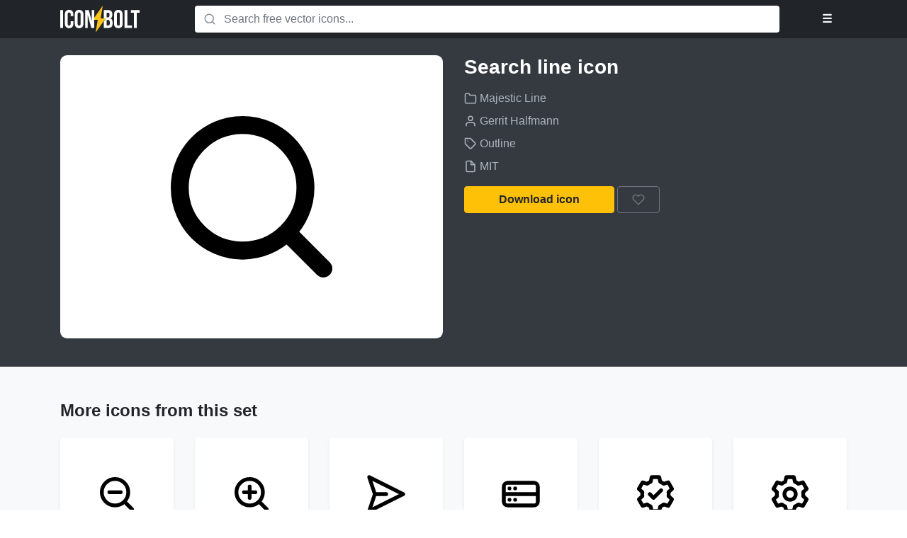

--- FILE ---
content_type: image/svg+xml
request_url: https://www.iconbolt.com/iconsets/majestic-line/shield-plus-line.svg
body_size: -253
content:
<svg xmlns="http://www.w3.org/2000/svg" viewBox="0 0 24 24" fill="none"><path stroke="currentColor" stroke-linecap="round" stroke-linejoin="round" stroke-width="2" d="M19 14c0 4-7 7-7 7s-7-3-7-7V5c1.5.167 5 0 7-2 2 2 5.5 2.167 7 2v9zm-7-5v3m0 3v-3m0 0h3m-3 0H9"/></svg>

--- FILE ---
content_type: image/svg+xml
request_url: https://www.iconbolt.com/iconsets/majestic-line/shooting-star-line.svg
body_size: -137
content:
<svg xmlns="http://www.w3.org/2000/svg" viewBox="0 0 24 24" fill="none"><path stroke="currentColor" stroke-linecap="round" stroke-linejoin="round" stroke-width="2" d="M9 8c-1.667.667-5.4 2.7-7 5.5m9.5-2.5C9.167 12.333 4 16.4 2 22m10.5-7.5c-1.167 1.167-3.8 4.1-5 6.5m7.174-14.55.673-3.285 2.225 2.51 3.027-.294-1.768 3.062 1.743 2.639-3.286-.673-2.51 2.225.19-3.156-3.062-1.768 2.768-1.26z"/></svg>

--- FILE ---
content_type: image/svg+xml
request_url: https://www.iconbolt.com/iconsets/majestic-line/suitcase-2-line.svg
body_size: -238
content:
<svg xmlns="http://www.w3.org/2000/svg" viewBox="0 0 24 24" fill="none"><path stroke="currentColor" stroke-linecap="round" stroke-linejoin="round" stroke-width="2" d="M15 8V6a2 2 0 0 0-2-2h-2a2 2 0 0 0-2 2v2m6 0h4a2 2 0 0 1 2 2v8a2 2 0 0 1-2 2H7m8-12H9m0 0H7m0 0H5a2 2 0 0 0-2 2v8a2 2 0 0 0 2 2h2M7 8v12M17 8v12"/></svg>

--- FILE ---
content_type: image/svg+xml
request_url: https://www.iconbolt.com/iconsets/majestic-line/stop-circle-line.svg
body_size: -229
content:
<svg xmlns="http://www.w3.org/2000/svg" viewBox="0 0 24 24" fill="none"><path stroke="currentColor" stroke-linecap="round" stroke-linejoin="round" stroke-width="2" d="M9 9h6v6H9z"/><circle r="10" stroke="currentColor" stroke-linecap="round" stroke-linejoin="round" stroke-width="2" transform="matrix(-1 0 0 1 12 12)"/></svg>

--- FILE ---
content_type: image/svg+xml
request_url: https://www.iconbolt.com/iconsets/majestic-line/sitemap-line.svg
body_size: -260
content:
<svg xmlns="http://www.w3.org/2000/svg" viewBox="0 0 24 24" fill="none"><path stroke="currentColor" stroke-linecap="round" stroke-linejoin="round" stroke-width="2" d="M10 4h4v4h-4zm0 12h4v4h-4zm-7 0h4v4H3zm14 0h4v4h-4zm-5-8v4m0 4v-4m0 0h5a2 2 0 0 1 2 2v2m-7-4H7a2 2 0 0 0-2 2v2"/></svg>

--- FILE ---
content_type: image/svg+xml
request_url: https://www.iconbolt.com/iconsets/majestic-line/shield-line.svg
body_size: -290
content:
<svg xmlns="http://www.w3.org/2000/svg" viewBox="0 0 24 24" fill="none"><path stroke="currentColor" stroke-linecap="round" stroke-linejoin="round" stroke-width="2" d="M19 14c0 4-7 7-7 7s-7-3-7-7V5c1.5.167 5 0 7-2 2 2 5.5 2.167 7 2v9z"/></svg>

--- FILE ---
content_type: image/svg+xml
request_url: https://www.iconbolt.com/iconsets/majestic-line/sim-card-line.svg
body_size: -258
content:
<svg xmlns="http://www.w3.org/2000/svg" viewBox="0 0 24 24" fill="none"><path stroke="currentColor" stroke-linecap="round" stroke-linejoin="round" stroke-width="2" d="M19 19V5a2 2 0 0 0-2-2h-6.172a2 2 0 0 0-1.414.586L5.586 7.414A2 2 0 0 0 5 8.828V19c0 1.105.893 2 1.997 2h10.004A2 2 0 0 0 19 19z"/></svg>

--- FILE ---
content_type: image/svg+xml
request_url: https://www.iconbolt.com/iconsets/majestic-line/search-plus-line.svg
body_size: -172
content:
<svg xmlns="http://www.w3.org/2000/svg" viewBox="0 0 24 24" fill="none"><path stroke="currentColor" stroke-linecap="round" stroke-linejoin="round" stroke-width="2" d="m20 20-4.05-4.05m0 0a7 7 0 1 0-9.9-9.9 7 7 0 0 0 9.9 9.9zM8 11h3m3 0h-3m0 0V8m0 3v3"/></svg>

--- FILE ---
content_type: application/javascript; charset=UTF-8
request_url: https://www.iconbolt.com/static/js/templates.js
body_size: 4088
content:
(window.nunjucksPrecompiled=window.nunjucksPrecompiled||{})["utils/loading.html"]={root:function(e,t,o,n,a){var s="";try{s+='<div class="modal" id="modal-loading" tabindex="-1" role="dialog" data-backdrop="static" data-keyboard="false">\n    <div class="modal-dialog modal-dialog-centered">\n        <div class="w-100 text-center text-light">\n            <div class="spinner-border my-3"></div>\n            <div>',s+=n.suppressValue(n.contextOrFrameLookup(t,o,"title"),e.opts.autoescape),a(null,s+="</div>\n        </div>\n    </div>\n</div>\n")}catch(e){a(n.handleError(e,0,0))}}},(window.nunjucksPrecompiled=window.nunjucksPrecompiled||{})["utils/notification.html"]={root:function(e,t,o,n,a){var s="";try{s+='<div class="toast" data-delay="',s+=n.suppressValue(e.getFilter("default").call(t,n.contextOrFrameLookup(t,o,"timeout"),2500),e.opts.autoescape),s+='">\n    <div class="toast-header">\n        <strong class="text-',s+=n.suppressValue(n.contextOrFrameLookup(t,o,"type"),e.opts.autoescape),s+=' mr-auto">\n            ',s+=n.suppressValue(n.contextOrFrameLookup(t,o,"title"),e.opts.autoescape),s+='\n        </strong>\n\n        <button type="button" class="ml-2 mb-1 close" data-dismiss="toast">\n            <span>&times;</span>\n        </button>\n    </div>\n    <div class="toast-body">\n        ',s+=n.suppressValue(n.contextOrFrameLookup(t,o,"body"),e.opts.autoescape),a(null,s+="\n    </div>\n</div>\n")}catch(e){a(n.handleError(e,0,0))}}},(window.nunjucksPrecompiled=window.nunjucksPrecompiled||{})["icons/loading.html"]={root:function(e,t,o,n,a){try{a(null,'<div class="text-center py-5">\n    <div class="spinner-border text-secondary my-5"></div>\n</div>\n')}catch(e){a(n.handleError(e,0,0))}}},(window.nunjucksPrecompiled=window.nunjucksPrecompiled||{})["icons/search.html"]={root:function(e,t,n,o,a){var s,l="";try{o.contextOrFrameLookup(t,n,"nbHits")?(l+='\n    <div class="container py-4">\n        <div class="row">\n            <div class="col-sm-8">\n                <h1 class="h5 text-secondary">',l+=o.suppressValue(e.getFilter("intcomma").call(t,o.contextOrFrameLookup(t,n,"nbHits")),e.opts.autoescape),l+=' icons found for "',l+=o.suppressValue(o.contextOrFrameLookup(t,n,"query"),e.opts.autoescape),l+='"</h1>\n            </div>\n            <div class="col-sm-4">\n            </div>\n        </div>\n\n        <div id="search-results" class="row">\n            ',(s=[]).push(function(o){e.getTemplate("icons/results.html",!1,"icons/search.html",!1,function(e,t){e?a(e):o(null,t)})}),s.push(function(e,o){e.render(t.getVariables(),n,function(e,t){e?a(e):o(null,t)})}),s.push(function(e,t){l+=e,t(null)}),e.waterfall(s,function(){l+="\n        </div>\n    </div>\n"})):(l+='\n    <div class="text-center py-5">\n        <h3 class="text-muted py-5">No icons found for "',l+=o.suppressValue(o.contextOrFrameLookup(t,n,"query"),e.opts.autoescape),l+='"</h3>\n    </div>\n'),a(null,l+="\n")}catch(e){a(o.handleError(e,0,0))}}},(window.nunjucksPrecompiled=window.nunjucksPrecompiled||{})["icons/results.html"]={root:function(e,t,n,o,a){var s="";try{n=n.push();var l=o.contextOrFrameLookup(t,n,"hits");if(l)for(var i=(l=o.fromIterator(l)).length,r=0;r<l.length;r++){var d,p=l[r];n.set("icon",p),n.set("loop.index",r+1),n.set("loop.index0",r),n.set("loop.revindex",i-r),n.set("loop.revindex0",i-r-1),n.set("loop.first",0===r),n.set("loop.last",r===i-1),n.set("loop.length",i),s+="\n    ",d=o.memberLookup(p,"iconset"),n.set("iconset",d,!0),n.topLevel&&t.setVariable("iconset",d),n.topLevel&&t.addExport("iconset",d),s+="\n    ",p=o.memberLookup(p,"name")+".svg",n.set("icon",p,!0),n.topLevel&&t.setVariable("icon",p),n.topLevel&&t.addExport("icon",p),s+="\n    ";p=[];p.push(function(o){e.getTemplate("icons/preview.html",!1,"icons/results.html",!1,function(e,t){e?a(e):o(null,t)})}),p.push(function(e,o){e.render(t.getVariables(),n,function(e,t){e?a(e):o(null,t)})}),p.push(function(e,t){s+=e,t(null)}),e.waterfall(p,function(){s+="\n"})}n=n.pop(),s+="\n\n",o.contextOrFrameLookup(t,n,"offset")+o.contextOrFrameLookup(t,n,"limit")<o.contextOrFrameLookup(t,n,"nbHits")&&(s+='\n    <div id="pagination" class="col-12 text-center py-3">\n        <button type="button" class="btn btn-light" data-query="',s+=o.suppressValue(o.contextOrFrameLookup(t,n,"query"),e.opts.autoescape),s+='" data-offset="',s+=o.suppressValue(o.contextOrFrameLookup(t,n,"offset")+o.contextOrFrameLookup(t,n,"limit"),e.opts.autoescape),s+='">\n            Show more icons\n        </button>\n    </div>\n'),a(null,s)}catch(e){a(o.handleError(e,0,0))}}},(window.nunjucksPrecompiled=window.nunjucksPrecompiled||{})["icons/preview.html"]={root:function(e,t,o,n,a){var s="";try{s+='<div class="col-lg-2 col-md-3 col-sm-4 col-6">\n    <a href="',s+=n.suppressValue(n.contextOrFrameLookup(t,o,"site_url"),e.opts.autoescape),s+="/iconsets/",s+=n.suppressValue(e.getFilter("slug").call(t,n.contextOrFrameLookup(t,o,"iconset")),e.opts.autoescape),s+="/",s+=n.suppressValue(e.getFilter("slug").call(t,e.getFilter("trimext").call(t,n.contextOrFrameLookup(t,o,"icon"))),e.opts.autoescape),s+='" title="',s+=n.suppressValue(e.getFilter("trimext").call(t,n.contextOrFrameLookup(t,o,"icon")),e.opts.autoescape),s+=' icon" class="d-block bg-white rounded shadow-sm hover-zoom text-center my-3 p-4 p-xl-5">\n        <img src="',s+=n.suppressValue(n.contextOrFrameLookup(t,o,"site_url"),e.opts.autoescape),s+="/iconsets/",s+=n.suppressValue(e.getFilter("slug").call(t,n.contextOrFrameLookup(t,o,"iconset")),e.opts.autoescape),s+="/",s+=n.suppressValue(e.getFilter("slug").call(t,n.contextOrFrameLookup(t,o,"icon")),e.opts.autoescape),s+='" alt="',s+=n.suppressValue(e.getFilter("trimext").call(t,n.contextOrFrameLookup(t,o,"icon")),e.opts.autoescape),a(null,s+=' icon" height="64" class="mw-100" loading="lazy">\n    </a>\n</div>\n')}catch(e){a(n.handleError(e,0,0))}}},(window.nunjucksPrecompiled=window.nunjucksPrecompiled||{})["icons/download.html"]={root:function(e,t,o,n,a){var s="";try{var l=[{id:"svg",title:"SVG",mimetype:"svg+xml",description:{text:"SVG is a vector format, scalable without loss in quality. It is well supported in both editting software and web browsers.",link:"https://en.wikipedia.org/wiki/Scalable_Vector_Graphics"}},{id:"png",title:"PNG",mimetype:"png",sizes:[16,24,32,48,64,128,256,512,1024],default_size:256,description:{text:"PNG is a raster format that supports lossless data compression and transparency. It is best suited for digital and Web usage.",link:"https://en.wikipedia.org/wiki/Portable_Network_Graphics"}},{id:"webp",title:"WebP",sizes:[16,24,32,48,64,128,256,512,1024],mimetype:"webp",default_size:256,description:{text:"WebP is a raster format for better compressed true-color graphics on the Web. The browser support is growing, but still limited.",link:"https://en.wikipedia.org/wiki/WebP"}},{id:"jpeg",title:"JPEG",sizes:[16,24,32,48,64,128,256,512,1024],mimetype:"jpeg",default_size:256,description:{text:"JPEG is a raster format for variable lossy compression for digital images. Does not support transparency.",link:"https://en.wikipedia.org/wiki/JPEG"}},{id:"gif",title:"GIF",sizes:[16,24,32,48,64,128,256,512,1024],mimetype:"gif",default_size:64,description:{text:"GIF is a raster format with wide support and portability between applications and operating systems. Supports transparency, but is limited in colors.",link:"https://en.wikipedia.org/wiki/GIF"}},{id:"ico",title:"ICO",sizes:[16,24,32,48,64,128],mimetype:"x-icon",default_size:32,description:{text:"ICO is a legacy raster format, mostly used for Windows applications and website favicons.",link:"https://en.wikipedia.org/wiki/ICO_(file_format)"}}];o.set("formats",l,!0),o.topLevel&&t.setVariable("formats",l),o.topLevel&&t.addExport("formats",l),s+='\n\n<div class="modal fade" id="modal-download" tabindex="-1" role="dialog">\n    <div class="modal-dialog">\n        <div class="modal-content">\n            <div class="modal-header">\n                <h5 class="modal-title">Download icon</h5>\n\n                <button type="button" class="close" data-dismiss="modal">\n                    <span aria-hidden="true">&times;</span>\n                </button>\n            </div>\n\n            <div class="modal-body bg-light rounded-bottom">\n                <h6>Select format:</h6>\n\n                <select id="select-format" class="custom-select d-sm-none">\n                    ',o=o.push();var i=n.contextOrFrameLookup(t,o,"formats");if(i)for(var r=(i=n.fromIterator(i)).length,d=0;d<i.length;d++){var p=i[d];o.set("format",p),o.set("loop.index",d+1),o.set("loop.index0",d),o.set("loop.revindex",r-d),o.set("loop.revindex0",r-d-1),o.set("loop.first",0===d),o.set("loop.last",d===r-1),o.set("loop.length",r),s+='\n                        <option value="',s+=n.suppressValue(n.memberLookup(p,"id"),e.opts.autoescape),s+='">\n                            ',s+=n.suppressValue(n.memberLookup(p,"title"),e.opts.autoescape),s+="\n                        </option>\n                    "}o=o.pop(),s+='\n                </select>\n\n                <ul class="nav nav-tabs nav-fill d-none d-sm-flex">\n                    ',o=o.push();var u=n.contextOrFrameLookup(t,o,"formats");if(u)for(var c=(u=n.fromIterator(u)).length,m=0;m<u.length;m++){var b=u[m];o.set("format",b),o.set("loop.index",m+1),o.set("loop.index0",m),o.set("loop.revindex",c-m),o.set("loop.revindex0",c-m-1),o.set("loop.first",0===m),o.set("loop.last",m===c-1),o.set("loop.length",c),s+='\n                        <li class="nav-item">\n                            <a href="#',s+=n.suppressValue(n.memberLookup(b,"id"),e.opts.autoescape),s+='" class="nav-link text-dark ',s+=n.suppressValue(n.memberLookup(n.contextOrFrameLookup(t,o,"loop"),"first")?"active":"",e.opts.autoescape),s+='" data-toggle="pill">\n                                ',s+=n.suppressValue(n.memberLookup(b,"title"),e.opts.autoescape),s+="\n                            </a>\n                        </li>\n                    "}o=o.pop(),s+='\n                </ul>\n\n                <div class="tab-content bg-white border border-top-0 p-4 rounded-bottom text-center">\n                    ',o=o.push();var v=n.contextOrFrameLookup(t,o,"formats");if(v)for(var f=(v=n.fromIterator(v)).length,h=0;h<v.length;h++){var g=v[h];if(o.set("format",g),o.set("loop.index",h+1),o.set("loop.index0",h),o.set("loop.revindex",f-h),o.set("loop.revindex0",f-h-1),o.set("loop.first",0===h),o.set("loop.last",h===f-1),o.set("loop.length",f),s+='\n                        <div class="tab-pane fade show ',s+=n.suppressValue(n.memberLookup(n.contextOrFrameLookup(t,o,"loop"),"first")?"active":"",e.opts.autoescape),s+='" id="',s+=n.suppressValue(n.memberLookup(g,"id"),e.opts.autoescape),s+='">\n                            ',n.memberLookup(g,"description")&&(s+='\n                                <div class="small mb-4">\n                                    ',s+=n.suppressValue(n.memberLookup(n.memberLookup(g,"description"),"text"),e.opts.autoescape),s+="\n\n                                    ",n.memberLookup(n.memberLookup(g,"description"),"link")&&(s+='\n                                        <a href="',s+=n.suppressValue(n.memberLookup(n.memberLookup(g,"description"),"link"),e.opts.autoescape),s+='" class="text-secondary" target="_blank" rel="nofollow">Learn more</a>\n                                    '),s+="\n                                </div>\n                            "),s+="\n\n                            ",n.memberLookup(g,"sizes")){s+='\n                                <h6>Select size:</h6>\n\n                                <div class="btn-group-toggle mb-4 px-sm-3" data-toggle="buttons">\n                                    ',o=o.push();var k=n.memberLookup(g,"sizes");if(k)for(var w=(k=n.fromIterator(k)).length,y=0;y<k.length;y++){var x,L=k[y];o.set("size",L),o.set("loop.index",y+1),o.set("loop.index0",y),o.set("loop.revindex",w-y),o.set("loop.revindex0",w-y-1),o.set("loop.first",0===y),o.set("loop.last",y===w-1),o.set("loop.length",w),s+="\n                                        ",x=L==n.memberLookup(g,"default_size"),o.set("default_size",x,!0),o.topLevel&&t.setVariable("default_size",x),o.topLevel&&t.addExport("default_size",x),s+='\n\n                                        <label class="btn btn-sm btn-light border mb-1 ',s+=n.suppressValue(n.contextOrFrameLookup(t,o,"default_size")?"active":"",e.opts.autoescape),s+='">\n                                            <input type="radio" name="size" value="',s+=n.suppressValue(L,e.opts.autoescape),s+='" ',s+=n.suppressValue(n.contextOrFrameLookup(t,o,"default_size")?"checked":"",e.opts.autoescape),s+=">\n                                            ",s+=n.suppressValue(L,e.opts.autoescape),s+="px\n                                        </label>\n                                    "}o=o.pop(),s+="\n                                </div>\n                            "}s+='\n\n                            <a href="',s+=n.suppressValue(n.contextOrFrameLookup(t,o,"site_url"),e.opts.autoescape),s+="/download/format:",s+=n.suppressValue(n.memberLookup(g,"id"),e.opts.autoescape),s+=n.suppressValue(n.memberLookup(g,"sizes")?"/size:"+n.memberLookup(g,"default_size"):"",e.opts.autoescape),s+="/plain/",s+=n.suppressValue(n.contextOrFrameLookup(t,o,"url"),e.opts.autoescape),s+='" class="btn btn-xs-block btn-warning px-4" data-track="Icon|Download|',s+=n.suppressValue(n.memberLookup(g,"title"),e.opts.autoescape),s+='" rel="nofollow" download>\n                                Download ',s+=n.suppressValue(n.memberLookup(g,"title"),e.opts.autoescape),s+='\n                            </a>\n\n                            <button type="button" class="btn btn-xs-block btn-light border" data-action="base64" data-format="',s+=n.suppressValue(n.memberLookup(g,"title"),e.opts.autoescape),s+='" data-mimetype="',s+=n.suppressValue(n.memberLookup(g,"mimetype"),e.opts.autoescape),s+='" data-track="Icon|Download|',s+=n.suppressValue(n.memberLookup(g,"title"),e.opts.autoescape),s+=' Base64" data-dismiss="modal">\n                                Base64 ',s+=n.suppressValue(n.memberLookup(g,"title"),e.opts.autoescape),s+="\n                            </button>\n\n                            ","svg"==n.memberLookup(g,"id")&&(s+='\n                                <div class="text-secondary small mt-4">Alt+click on the "Download icon" button will skip this step and download the SVG file directly.</div>\n                            '),s+="\n                        </div>\n                    "}o=o.pop(),a(null,s+="\n                </div>\n            </div>\n        </div>\n    </div>\n</div>\n")}catch(e){a(n.handleError(e,0,0))}}},(window.nunjucksPrecompiled=window.nunjucksPrecompiled||{})["icons/base64.html"]={root:function(e,t,o,n,a){var s="";try{s+='<div class="modal fade" id="modal-base64" tabindex="-1" role="dialog">\n    <div class="modal-dialog modal-lg">\n        <div class="modal-content">\n            <div class="modal-header">\n                <h5 class="modal-title">Copy Base64 ',s+=n.suppressValue(n.contextOrFrameLookup(t,o,"format"),e.opts.autoescape),s+=' code</h5>\n                <button type="button" class="close" data-dismiss="modal">\n                    <span aria-hidden="true">&times;</span>\n                </button>\n            </div>\n            <div class="modal-body">\n                <textarea id="base64-data" class="form-control" rows="12" readonly autofocus>',s+=n.suppressValue(n.contextOrFrameLookup(t,o,"data"),e.opts.autoescape),s+='</textarea>\n            </div>\n            <div class="modal-footer">\n                <div class="d-none d-sm-block mr-auto text-secondary pl-2">Size: ',s+=n.suppressValue(n.contextOrFrameLookup(t,o,"size"),e.opts.autoescape),a(null,s+='</div>\n                <button type="button" class="btn btn-light" data-dismiss="modal">Close</button>\n                <button type="button" class="btn btn-warning" data-clipboard-target="#base64-data">Copy code</button>\n            </div>\n        </div>\n    </div>\n</div>\n')}catch(e){a(n.handleError(e,0,0))}}},(window.nunjucksPrecompiled=window.nunjucksPrecompiled||{})["icons/bookmarks.html"]={root:function(e,t,n,o,a){var s=0,l=0,i="";try{if(i+='<div class="container py-4">\n    ',o.contextOrFrameLookup(t,n,"bookmarks")){i+='\n        <h1 class="h4 mb-3">',i+=o.suppressValue(e.getFilter("intcomma").call(t,e.getFilter("length").call(t,o.contextOrFrameLookup(t,n,"bookmarks"))),e.opts.autoescape),i+=' bookmarked icons</h1>\n\n        <div class="row">\n            ',n=n.push();var r=o.contextOrFrameLookup(t,n,"bookmarks");if(r)for(var d=(r=o.fromIterator(r)).length,p=0;p<r.length;p++){var u=r[p];n.set("bookmark",u),n.set("loop.index",p+1),n.set("loop.index0",p),n.set("loop.revindex",d-p),n.set("loop.revindex0",d-p-1),n.set("loop.first",0===p),n.set("loop.last",p===d-1),n.set("loop.length",d),i+="\n                ",s=6,l=44,u=o.callWrap(o.memberLookup(u,"split"),'bookmark["split"]',t,["/"]),n.set("data",u,!0),n.topLevel&&t.setVariable("data",u),n.topLevel&&t.addExport("data",u),i+="\n                ",u=o.memberLookup(o.contextOrFrameLookup(t,n,"data"),0),n.set("iconset",u,!0),n.topLevel&&t.setVariable("iconset",u),n.topLevel&&t.addExport("iconset",u),i+="\n                ",u=o.memberLookup(o.contextOrFrameLookup(t,n,"data"),1)+".svg",n.set("icon",u,!0),n.topLevel&&t.setVariable("icon",u),n.topLevel&&t.addExport("icon",u),i+="\n                ";u=[];u.push(function(o){e.getTemplate("icons/preview.html",!1,"icons/bookmarks.html",!1,function(e,t){e?a(e):o(null,t)})}),u.push(function(e,o){e.render(t.getVariables(),n,function(e,t){e?a(e):o(null,t)})}),u.push(function(e,t){i+=e,t(null)}),e.waterfall(u,function(){i+="\n            "})}n=n.pop(),i+="\n        </div>\n    "}else i+='\n        <div class="text-center py-5">\n            <h3 class="text-muted py-5">You have no bookmarked icons yet.</h3>\n        </div>\n    ';a(null,i+="\n</div>")}catch(e){a(o.handleError(e,s,l))}}},(window.nunjucksPrecompiled=window.nunjucksPrecompiled||{})["auth/modal.html"]={b_body:function(e,t,o,n,a){try{o=o.push(!0);a(null,"\n                    ")}catch(e){a(n.handleError(e,12,23))}},b_footer:function(e,t,o,n,a){try{o=o.push(!0);a(null,"\n                    ")}catch(e){a(n.handleError(e,16,23))}},root:function(o,n,a,s,l){var i="";try{i+='<div class="modal modal-auth fade" id="modal-',i+=s.suppressValue(s.contextOrFrameLookup(n,a,"action"),o.opts.autoescape),i+='" tabindex="-1" role="dialog">\n    <div class="modal-dialog">\n        <div class="modal-content">\n            <div class="modal-header">\n                <h5 class="modal-title">',i+=s.suppressValue(s.contextOrFrameLookup(n,a,"title"),o.opts.autoescape),i+='</h5>\n                <button type="button" class="close" data-dismiss="modal">\n                    <span aria-hidden="true">&times;</span>\n                </button>\n            </div>\n\n            <form class="needs-validation" data-loading-title="',i+=s.suppressValue(s.contextOrFrameLookup(n,a,"loading_title"),o.opts.autoescape),i+='" novalidate>\n                <div class="modal-body">\n                    ',n.getBlock("body")(o,n,a,s,function(e,t){e?l(e):(i+=t,i+='\n                </div>\n                <div class="modal-footer">\n                    ',n.getBlock("footer")(o,n,a,s,function(e,t){e?l(e):(i+=t,l(null,i+="\n                </div>\n            </form>\n        </div>\n    </div>\n</div>\n"))}))})}catch(e){l(s.handleError(e,0,0))}}},(window.nunjucksPrecompiled=window.nunjucksPrecompiled||{})["auth/login.html"]={b_body:function(e,t,o,n,a){try{o=o.push(!0);a(null,'\n    <div class="form-group">\n        <label for="login-email">Email address</label>\n        <input type="email" class="form-control" id="login-email" name="email" placeholder="Enter your email address" required>\n        <div class="invalid-feedback">\n            Please enter your email address\n        </div>\n    </div>\n\n    <div class="form-group">\n        <a href="#" class="float-right text-secondary" data-dismiss="modal" data-toggle="modal" data-template="auth/reset">\n            <small>Forgotten password</small>\n        </a>\n\n        <label for="login-password">Password</label>\n        <input type="password" class="form-control" id="login-password" name="password" placeholder="Your password" required>\n        <div class="invalid-feedback">\n            Please enter your password\n        </div>\n    </div>\n\n    <div class="form-check">\n        <input type="checkbox" class="form-check-input" id="login-remember" name="remember" checked>\n        <label class="form-check-label" for="login-remember">Remember me</label>\n    </div>\n')}catch(e){a(n.handleError(e,6,3))}},b_footer:function(e,t,o,n,a){try{o=o.push(!0);a(null,'\n    <button type="button" class="btn btn-light mr-auto d-none d-sm-inline-block" data-dismiss="modal" data-toggle="modal" data-template="auth/signup">Signup</button>\n\n    <button type="button" class="btn btn-light" data-dismiss="modal">Cancel</button>\n    <button type="submit" class="btn btn-warning">Login</button>\n')}catch(e){a(n.handleError(e,33,3))}},root:function(n,a,s,l,i){var r="";try{var d=null;n.getTemplate("auth/modal.html",!0,"auth/login.html",!1,function(e,t){if(e)i(e);else{for(var o in(d=t).blocks)a.addBlock(o,d.blocks[o]);r+="\n\n",t="login",s.set("action",t,!0),s.topLevel&&a.setVariable("action",t),s.topLevel&&a.addExport("action",t),r+="\n",t="Login",s.set("title",t,!0),s.topLevel&&a.setVariable("title",t),s.topLevel&&a.addExport("title",t),r+="\n",t="Logging in...",s.set("loading_title",t,!0),s.topLevel&&a.setVariable("loading_title",t),s.topLevel&&a.addExport("loading_title",t),r+="\n\n",(d?function(e,t,o,n,a){a("")}:a.getBlock("body"))(n,a,s,l,function(e,t){e?i(e):(r+=t,r+="\n\n",(d?function(e,t,o,n,a){a("")}:a.getBlock("footer"))(n,a,s,l,function(e,t){e?i(e):(r+=t,r+="\n",d?d.rootRenderFunc(n,a,s,l,i):i(null,r))}))})}})}catch(e){i(l.handleError(e,0,0))}}},(window.nunjucksPrecompiled=window.nunjucksPrecompiled||{})["auth/signup.html"]={b_body:function(e,t,o,n,a){try{o=o.push(!0);a(null,'\n    <div class="form-group">\n        <label for="signup-name">Full name</label>\n        <input type="text" class="form-control" id="signup-name" name="metadata[full_name]" placeholder="Enter your full name" required>\n        <div class="invalid-feedback">\n            Please enter your full name\n        </div>\n    </div>\n\n    <div class="form-group">\n        <label for="signup-email">Email address</label>\n        <input type="email" class="form-control" id="signup-email" name="email" placeholder="Enter your email address" required>\n        <div class="invalid-feedback">\n            Please enter valid email address\n        </div>\n    </div>\n\n    <div class="form-group">\n        <label for="signup-password">Password</label>\n        <input type="password" class="form-control" id="signup-password" name="password" placeholder="Enter a secure password" required>\n        <div class="invalid-feedback">\n            Please enter your password\n        </div>\n    </div>\n')}catch(e){a(n.handleError(e,6,3))}},b_footer:function(e,t,o,n,a){try{o=o.push(!0);a(null,'\n    <button type="button" class="btn btn-light mr-auto d-none d-sm-inline-block" data-dismiss="modal" data-toggle="modal" data-template="auth/login">Login</button>\n\n    <button type="button" class="btn btn-light" data-dismiss="modal">Cancel</button>\n    <button type="submit" class="btn btn-warning">Sign up</button>\n')}catch(e){a(n.handleError(e,32,3))}},root:function(n,a,s,l,i){var r="";try{var d=null;n.getTemplate("auth/modal.html",!0,"auth/signup.html",!1,function(e,t){if(e)i(e);else{for(var o in(d=t).blocks)a.addBlock(o,d.blocks[o]);r+="\n\n",t="signup",s.set("action",t,!0),s.topLevel&&a.setVariable("action",t),s.topLevel&&a.addExport("action",t),r+="\n",t="Signup",s.set("title",t,!0),s.topLevel&&a.setVariable("title",t),s.topLevel&&a.addExport("title",t),r+="\n",t="Signing up...",s.set("loading_title",t,!0),s.topLevel&&a.setVariable("loading_title",t),s.topLevel&&a.addExport("loading_title",t),r+="\n\n",(d?function(e,t,o,n,a){a("")}:a.getBlock("body"))(n,a,s,l,function(e,t){e?i(e):(r+=t,r+="\n\n",(d?function(e,t,o,n,a){a("")}:a.getBlock("footer"))(n,a,s,l,function(e,t){e?i(e):(r+=t,r+="\n",d?d.rootRenderFunc(n,a,s,l,i):i(null,r))}))})}})}catch(e){i(l.handleError(e,0,0))}}},(window.nunjucksPrecompiled=window.nunjucksPrecompiled||{})["auth/reset.html"]={b_body:function(e,t,o,n,a){try{o=o.push(!0);a(null,'\n    <div class="form-group">\n        <label for="login-email">Email address</label>\n        <input type="email" class="form-control" id="login-email" name="email" placeholder="Enter your email address" required>\n        <div class="invalid-feedback">\n            Please enter valid email address\n        </div>\n        <small class="form-text text-secondary">Password reset instructions will be emailed to you</small>\n    </div>\n')}catch(e){a(n.handleError(e,6,3))}},b_footer:function(e,t,o,n,a){try{o=o.push(!0);a(null,'\n    <button type="button" class="btn btn-light mr-auto d-none d-sm-inline-block" data-dismiss="modal" data-toggle="modal" data-template="auth/login">Login</button>\n\n    <button type="button" class="btn btn-light" data-dismiss="modal">Cancel</button>\n    <button type="submit" class="btn btn-warning">Reset password</button>\n')}catch(e){a(n.handleError(e,17,3))}},root:function(n,a,s,l,i){var r="";try{var d=null;n.getTemplate("auth/modal.html",!0,"auth/reset.html",!1,function(e,t){if(e)i(e);else{for(var o in(d=t).blocks)a.addBlock(o,d.blocks[o]);r+="\n\n",t="reset",s.set("action",t,!0),s.topLevel&&a.setVariable("action",t),s.topLevel&&a.addExport("action",t),r+="\n",t="Reset your password",s.set("title",t,!0),s.topLevel&&a.setVariable("title",t),s.topLevel&&a.addExport("title",t),r+="\n",t="Resetting password...",s.set("loading_title",t,!0),s.topLevel&&a.setVariable("loading_title",t),s.topLevel&&a.addExport("loading_title",t),r+="\n\n",(d?function(e,t,o,n,a){a("")}:a.getBlock("body"))(n,a,s,l,function(e,t){e?i(e):(r+=t,r+="\n\n",(d?function(e,t,o,n,a){a("")}:a.getBlock("footer"))(n,a,s,l,function(e,t){e?i(e):(r+=t,r+="\n",d?d.rootRenderFunc(n,a,s,l,i):i(null,r))}))})}})}catch(e){i(l.handleError(e,0,0))}}},(window.nunjucksPrecompiled=window.nunjucksPrecompiled||{})["auth/password.html"]={b_body:function(e,t,o,n,a){try{o=o.push(!0);a(null,'\n    <div class="form-group">\n        <label for="change-password">New password</label>\n        <input type="password" class="form-control" id="change-password" name="password" placeholder="Enter your new secure password" required>\n        <div class="invalid-feedback">\n            Please enter your new password\n        </div>\n    </div>\n')}catch(e){a(n.handleError(e,6,3))}},b_footer:function(e,t,o,n,a){try{o=o.push(!0);a(null,'\n    <button type="button" class="btn btn-light" data-dismiss="modal">Cancel</button>\n    <button type="submit" class="btn btn-warning">Change password</button>\n')}catch(e){a(n.handleError(e,16,3))}},root:function(n,a,s,l,i){var r="";try{var d=null;n.getTemplate("auth/modal.html",!0,"auth/password.html",!1,function(e,t){if(e)i(e);else{for(var o in(d=t).blocks)a.addBlock(o,d.blocks[o]);r+="\n\n",t="password",s.set("action",t,!0),s.topLevel&&a.setVariable("action",t),s.topLevel&&a.addExport("action",t),r+="\n",t="Change your password",s.set("title",t,!0),s.topLevel&&a.setVariable("title",t),s.topLevel&&a.addExport("title",t),r+="\n",t="Changing password...",s.set("loading_title",t,!0),s.topLevel&&a.setVariable("loading_title",t),s.topLevel&&a.addExport("loading_title",t),r+="\n\n",(d?function(e,t,o,n,a){a("")}:a.getBlock("body"))(n,a,s,l,function(e,t){e?i(e):(r+=t,r+="\n\n",(d?function(e,t,o,n,a){a("")}:a.getBlock("footer"))(n,a,s,l,function(e,t){e?i(e):(r+=t,r+="\n",d?d.rootRenderFunc(n,a,s,l,i):i(null,r))}))})}})}catch(e){i(l.handleError(e,0,0))}}},(window.nunjucksPrecompiled=window.nunjucksPrecompiled||{})["auth/profile.html"]={b_body:function(e,t,o,n,a){try{o=o.push(!0);a(null,'\n    <div class="form-group">\n        <label for="profile-name">Full name</label>\n        <input type="text" class="form-control" id="profile-name" name="data[full_name]" placeholder="Enter your full name" required>\n        <div class="invalid-feedback">\n            Please enter your full name\n        </div>\n    </div>\n\n    <div class="form-group">\n        <label for="profile-email">Email address</label>\n        <input type="email" class="form-control" id="profile-email" name="email" placeholder="Enter your email address" required>\n        <div class="invalid-feedback">\n            Please enter valid email address\n        </div>\n    </div>\n')}catch(e){a(n.handleError(e,6,3))}},b_footer:function(e,t,o,n,a){try{o=o.push(!0);a(null,'\n    <button type="button" class="btn btn-light" data-dismiss="modal">Cancel</button>\n    <button type="submit" class="btn btn-warning">Save profile</button>\n')}catch(e){a(n.handleError(e,24,3))}},root:function(n,a,s,l,i){var r="";try{var d=null;n.getTemplate("auth/modal.html",!0,"auth/profile.html",!1,function(e,t){if(e)i(e);else{for(var o in(d=t).blocks)a.addBlock(o,d.blocks[o]);r+="\n\n",t="profile",s.set("action",t,!0),s.topLevel&&a.setVariable("action",t),s.topLevel&&a.addExport("action",t),r+="\n",t="Profile settings",s.set("title",t,!0),s.topLevel&&a.setVariable("title",t),s.topLevel&&a.addExport("title",t),r+="\n",t="Updating profile...",s.set("loading_title",t,!0),s.topLevel&&a.setVariable("loading_title",t),s.topLevel&&a.addExport("loading_title",t),r+="\n\n",(d?function(e,t,o,n,a){a("")}:a.getBlock("body"))(n,a,s,l,function(e,t){e?i(e):(r+=t,r+="\n\n",(d?function(e,t,o,n,a){a("")}:a.getBlock("footer"))(n,a,s,l,function(e,t){e?i(e):(r+=t,r+="\n",d?d.rootRenderFunc(n,a,s,l,i):i(null,r))}))})}})}catch(e){i(l.handleError(e,0,0))}}};

--- FILE ---
content_type: image/svg+xml
request_url: https://www.iconbolt.com/iconsets/majestic-line/settings-cog-plus-line.svg
body_size: -138
content:
<svg xmlns="http://www.w3.org/2000/svg" viewBox="0 0 24 24" fill="none"><path stroke="currentColor" stroke-linecap="round" stroke-linejoin="round" stroke-width="2" d="M14 21h-4l-.551-2.48a6.991 6.991 0 0 1-1.819-1.05l-2.424.763-2-3.464 1.872-1.718a7.055 7.055 0 0 1 0-2.1L3.206 9.232l2-3.464 2.424.763A6.992 6.992 0 0 1 9.45 5.48L10 3h4l.551 2.48a6.994 6.994 0 0 1 1.819 1.05l2.424-.763 2 3.464-1.872 1.718a7.05 7.05 0 0 1 0 2.1l1.872 1.718-2 3.464-2.424-.763a6.992 6.992 0 0 1-1.819 1.052L14 21zM12 9v3m0 3v-3m0 0H9m3 0h3"/></svg>

--- FILE ---
content_type: image/svg+xml
request_url: https://www.iconbolt.com/iconsets/majestic-line/share-line.svg
body_size: -270
content:
<svg xmlns="http://www.w3.org/2000/svg" viewBox="0 0 24 24" fill="none"><path stroke="currentColor" stroke-linecap="round" stroke-linejoin="round" stroke-width="2" d="m20 12-6.4-7v3.5C10.4 8.5 4 10.6 4 19c0-1.167 1.92-3.5 9.6-3.5V19l6.4-7z"/></svg>

--- FILE ---
content_type: image/svg+xml
request_url: https://www.iconbolt.com/iconsets/majestic-line/smartphone-apps-line.svg
body_size: -154
content:
<svg xmlns="http://www.w3.org/2000/svg" viewBox="0 0 24 24" fill="none"><path stroke="currentColor" stroke-linecap="round" stroke-linejoin="round" stroke-width="2" d="M18 19V5a2 2 0 0 0-2-2H8a2 2 0 0 0-2 2v14a2 2 0 0 0 2 2h8a2 2 0 0 0 2-2zM9 6.001V6m0 3.001V9m3 .001V9m0-2.999V6m3 .001V6m0 3.001V9m-6 3.001V12m3 .001V12"/></svg>

--- FILE ---
content_type: image/svg+xml
request_url: https://www.iconbolt.com/iconsets/majestic-line/settings-cog-line.svg
body_size: -153
content:
<svg xmlns="http://www.w3.org/2000/svg" viewBox="0 0 24 24" fill="none"><path stroke="currentColor" stroke-linecap="round" stroke-linejoin="round" stroke-width="2" d="M14 21h-4l-.551-2.48a6.991 6.991 0 0 1-1.819-1.05l-2.424.763-2-3.464 1.872-1.718a7.055 7.055 0 0 1 0-2.1L3.206 9.232l2-3.464 2.424.763A6.992 6.992 0 0 1 9.45 5.48L10 3h4l.551 2.48a6.992 6.992 0 0 1 1.819 1.05l2.424-.763 2 3.464-1.872 1.718a7.05 7.05 0 0 1 0 2.1l1.872 1.718-2 3.464-2.424-.763a6.99 6.99 0 0 1-1.819 1.052L14 21z"/><circle cx="12" cy="12" r="3" stroke="currentColor" stroke-width="2"/></svg>

--- FILE ---
content_type: image/svg+xml
request_url: https://www.iconbolt.com/iconsets/majestic-line/search-minus-line.svg
body_size: -289
content:
<svg xmlns="http://www.w3.org/2000/svg" viewBox="0 0 24 24" fill="none"><path stroke="currentColor" stroke-linecap="round" stroke-linejoin="round" stroke-width="2" d="m20 20-4.05-4.05m0 0a7 7 0 1 0-9.9-9.9 7 7 0 0 0 9.9 9.9zM8 11h6"/></svg>

--- FILE ---
content_type: image/svg+xml
request_url: https://www.iconbolt.com/iconsets/majestic-line/settings-cog-check-line.svg
body_size: -146
content:
<svg xmlns="http://www.w3.org/2000/svg" viewBox="0 0 24 24" fill="none"><path stroke="currentColor" stroke-linecap="round" stroke-linejoin="round" stroke-width="2" d="M14 21h-4l-.551-2.48a6.991 6.991 0 0 1-1.819-1.05l-2.424.763-2-3.464 1.872-1.718a7.055 7.055 0 0 1 0-2.1L3.206 9.232l2-3.464 2.424.763A6.992 6.992 0 0 1 9.45 5.48L10 3h4l.551 2.48a6.994 6.994 0 0 1 1.819 1.05l2.424-.763 2 3.464-1.872 1.718a7.05 7.05 0 0 1 0 2.1l1.872 1.718-2 3.464-2.424-.763a6.992 6.992 0 0 1-1.819 1.052L14 21z"/><path stroke="currentColor" stroke-linecap="round" stroke-linejoin="round" stroke-width="2" d="m9 12 2 2 4-4"/></svg>

--- FILE ---
content_type: image/svg+xml
request_url: https://www.iconbolt.com/iconsets/majestic-line/skull-line.svg
body_size: -72
content:
<svg xmlns="http://www.w3.org/2000/svg" viewBox="0 0 24 24" fill="none"><path stroke="currentColor" stroke-linecap="round" stroke-linejoin="round" stroke-width="2" d="M5 16.657A8.962 8.962 0 0 1 3 11c0-4.97 4.03-8 9-8s9 3.03 9 8c0 2.143-.75 4.112-2 5.657m-14 0V19a2 2 0 0 0 2 2h10a2 2 0 0 0 2-2v-2.343m-14 0h1.5m12.5 0h-1.5"/><circle cx="8" cy="12" r="1" stroke="currentColor" stroke-linecap="round" stroke-linejoin="round" stroke-width="2"/><path stroke="currentColor" stroke-linecap="round" stroke-linejoin="round" stroke-width="2" d="m11 16 1-2 1 2h-2zm-2 3v2m3-2v2m3-2v2"/><circle cx="16" cy="12" r="1" stroke="currentColor" stroke-linecap="round" stroke-linejoin="round" stroke-width="2"/></svg>

--- FILE ---
content_type: image/svg+xml
request_url: https://www.iconbolt.com/iconsets/majestic-line/speaker-line.svg
body_size: -269
content:
<svg xmlns="http://www.w3.org/2000/svg" viewBox="0 0 24 24" fill="none"><path stroke="currentColor" stroke-linecap="round" stroke-linejoin="round" stroke-width="2" d="M17 3H7a2 2 0 0 0-2 2v14a2 2 0 0 0 2 2h10a2 2 0 0 0 2-2V5a2 2 0 0 0-2-2zm-5 4h.01"/><circle cx="12" cy="14" r="3" stroke="currentColor" stroke-linecap="round" stroke-linejoin="round" stroke-width="2"/></svg>

--- FILE ---
content_type: image/svg+xml
request_url: https://www.iconbolt.com/iconsets/majestic-line/share-circle-line.svg
body_size: -261
content:
<svg xmlns="http://www.w3.org/2000/svg" viewBox="0 0 24 24" fill="none"><path stroke="currentColor" stroke-linecap="round" stroke-linejoin="round" stroke-width="2" d="m17 11-4-4v2c-2 0-6 2.2-6 7 0-.667 1.2-3 6-3v2l4-4z"/><circle cx="12" cy="12" r="10" stroke="currentColor" stroke-linecap="round" stroke-linejoin="round" stroke-width="2"/></svg>

--- FILE ---
content_type: image/svg+xml
request_url: https://www.iconbolt.com/iconsets/majestic-line/shield-off-line.svg
body_size: -273
content:
<svg xmlns="http://www.w3.org/2000/svg" viewBox="0 0 24 24" fill="none"><path stroke="currentColor" stroke-linecap="round" stroke-linejoin="round" stroke-width="2" d="M19 14V5c-1.5.167-5 0-7-2-.571.571-1.265.993-2 1.3M5 5v9c0 4 7 7 7 7s3.204-1.373 5.277-3.5M3 3l18 18"/></svg>

--- FILE ---
content_type: image/svg+xml
request_url: https://www.iconbolt.com/iconsets/majestic-line/ship-line.svg
body_size: -187
content:
<svg xmlns="http://www.w3.org/2000/svg" viewBox="0 0 24 24" fill="none"><path stroke="currentColor" stroke-linecap="round" stroke-linejoin="round" stroke-width="2" d="m19 16 2-4-4-.889M12 10v5m0-5-5 1.111M12 10l5 1.111M5 16l-2-4 4-.889m0 0L6 6h4m7 5.111L18 6h-4m0 0V3h-4v3m4 0h-4M3 20l1.245-.498a2.57 2.57 0 0 1 2.38.248v0a2.57 2.57 0 0 0 3.36-.446l.035-.04a2.631 2.631 0 0 1 3.96 0l.036.04a2.57 2.57 0 0 0 3.36.446v0a2.57 2.57 0 0 1 2.38-.248L21 20"/></svg>

--- FILE ---
content_type: image/svg+xml
request_url: https://www.iconbolt.com/static/img/logo.svg
body_size: 653
content:
<?xml version="1.0" encoding="UTF-8"?>
<svg width="223px" height="76px" viewBox="0 0 223 76" version="1.1" xmlns="http://www.w3.org/2000/svg" xmlns:xlink="http://www.w3.org/1999/xlink">
    <!-- Generator: Sketch 43.2 (39069) - http://www.bohemiancoding.com/sketch -->
    <title>Logo</title>
    <desc>Created with Sketch.</desc>
    <defs></defs>
    <g id="Symbols" stroke="none" stroke-width="1" fill="none" fill-rule="evenodd">
        <g id="Logo">
            <path d="M133.952,12.576 C142.16,12.576 145.688,16.392 145.688,24.168 L145.688,25.968 C145.688,31.152 144.104,34.464 140.576,36.12 C144.824,37.776 146.48,41.592 146.48,46.92 L146.48,51.024 C146.48,58.8 142.376,62.976 134.456,62.976 L122,62.976 L122,12.576 L133.952,12.576 Z M133.448,40.296 L129.92,40.296 L129.92,55.776 L134.456,55.776 C137.12,55.776 138.56,54.552 138.56,50.808 L138.56,46.416 C138.56,41.736 137.048,40.296 133.448,40.296 Z M133.736,19.776 L129.92,19.776 L129.92,33.096 L133.016,33.096 C135.968,33.096 137.768,31.8 137.768,27.768 L137.768,24.96 C137.768,21.36 136.544,19.776 133.736,19.776 Z M158.504,24.168 L158.504,51.384 C158.504,54.984 160.088,56.352 162.608,56.352 C165.128,56.352 166.712,54.984 166.712,51.384 L166.712,24.168 C166.712,20.568 165.128,19.2 162.608,19.2 C160.088,19.2 158.504,20.568 158.504,24.168 Z M150.584,50.88 L150.584,24.672 C150.584,16.608 154.832,12 162.608,12 C170.384,12 174.632,16.608 174.632,24.672 L174.632,50.88 C174.632,58.944 170.384,63.552 162.608,63.552 C154.832,63.552 150.584,58.944 150.584,50.88 Z M179.744,62.976 L200.696,62.976 L200.696,55.776 L187.664,55.776 L187.664,12.576 L179.744,12.576 L179.744,62.976 Z M197.848,19.776 L206.128,19.776 L206.128,62.976 L214.048,62.976 L214.048,19.776 L222.328,19.776 L222.328,12.576 L197.848,12.576 L197.848,19.776 Z" id="BOLT" fill="#FFFFFF"></path>
            <polygon id="Shape-Copy" fill-opacity="0.497961957" fill="#212529" fill-rule="nonzero" points="120 1 92 41 106 41 100 77 128 37 114 37"></polygon>
            <polygon id="Shape" fill="#FCC419" fill-rule="nonzero" points="119 0 91 40 105 40 99 76 127 36 113 36"></polygon>
            <path d="M0,62.976 L7.92,62.976 L7.92,12.576 L0,12.576 L0,62.976 Z M29.16,44.184 L29.16,51.384 C29.16,54.984 27.576,56.28 25.056,56.28 C22.536,56.28 20.952,54.984 20.952,51.384 L20.952,24.168 C20.952,20.568 22.536,19.2 25.056,19.2 C27.576,19.2 29.16,20.568 29.16,24.168 L29.16,29.568 L36.648,29.568 L36.648,24.672 C36.648,16.608 32.616,12 24.84,12 C17.064,12 13.032,16.608 13.032,24.672 L13.032,50.88 C13.032,58.944 17.064,63.552 24.84,63.552 C32.616,63.552 36.648,58.944 36.648,50.88 L36.648,44.184 L29.16,44.184 Z M48.744,24.168 L48.744,51.384 C48.744,54.984 50.328,56.352 52.848,56.352 C55.368,56.352 56.952,54.984 56.952,51.384 L56.952,24.168 C56.952,20.568 55.368,19.2 52.848,19.2 C50.328,19.2 48.744,20.568 48.744,24.168 Z M40.824,50.88 L40.824,24.672 C40.824,16.608 45.072,12 52.848,12 C60.624,12 64.872,16.608 64.872,24.672 L64.872,50.88 C64.872,58.944 60.624,63.552 52.848,63.552 C45.072,63.552 40.824,58.944 40.824,50.88 Z M86.904,62.976 L95.04,62.976 L95.04,12.576 L87.984,12.576 L87.984,42.744 L79.848,12.576 L69.912,12.576 L69.912,62.976 L77.04,62.976 L77.04,26.472 L86.904,62.976 Z" id="ICON" fill="#FFFFFF"></path>
        </g>
    </g>
</svg>

--- FILE ---
content_type: image/svg+xml
request_url: https://www.iconbolt.com/iconsets/majestic-line/search-line.svg
body_size: -251
content:
<svg xmlns="http://www.w3.org/2000/svg" viewBox="0 0 24 24" fill="none"><path stroke="currentColor" stroke-linecap="round" stroke-linejoin="round" stroke-width="2" d="m20 20-4.05-4.05m0 0a7 7 0 1 0-9.9-9.9 7 7 0 0 0 9.9 9.9z"/></svg>

--- FILE ---
content_type: image/svg+xml
request_url: https://www.iconbolt.com/iconsets/majestic-line/server-line.svg
body_size: -275
content:
<svg xmlns="http://www.w3.org/2000/svg" viewBox="0 0 24 24" fill="none"><path stroke="currentColor" stroke-linecap="round" stroke-linejoin="round" stroke-width="2" d="M3 12V8a2 2 0 0 1 2-2h14a2 2 0 0 1 2 2v4M3 12h18M3 12v4a2 2 0 0 0 2 2h14a2 2 0 0 0 2-2v-4M6 9h.01M6 15h.01M9 9h.01M9 15h.01"/></svg>

--- FILE ---
content_type: image/svg+xml
request_url: https://www.iconbolt.com/iconsets/majestic-line/strike-through-line.svg
body_size: -268
content:
<svg xmlns="http://www.w3.org/2000/svg" viewBox="0 0 24 24" fill="none"><path stroke="currentColor" stroke-linecap="round" stroke-linejoin="round" stroke-width="2" d="M17 5h-7a3 3 0 0 0-3 3v1a3 3 0 0 0 3 3h7M7 19h7a3 3 0 0 0 3-3v-1M5 12h14"/></svg>

--- FILE ---
content_type: image/svg+xml
request_url: https://www.iconbolt.com/iconsets/majestic-line/shopping-cart-line.svg
body_size: -248
content:
<svg xmlns="http://www.w3.org/2000/svg" viewBox="0 0 24 24" fill="none"><path stroke="currentColor" stroke-linecap="round" stroke-linejoin="round" stroke-width="2" d="M3 3h2l.5 3m0 0L7 15h11l3-9H5.5z"/><circle cx="8" cy="20" r="1" stroke="currentColor" stroke-linecap="round" stroke-linejoin="round" stroke-width="2"/><circle cx="17" cy="20" r="1" stroke="currentColor" stroke-linecap="round" stroke-linejoin="round" stroke-width="2"/></svg>

--- FILE ---
content_type: image/svg+xml
request_url: https://www.iconbolt.com/iconsets/majestic-line/send-line.svg
body_size: -269
content:
<svg xmlns="http://www.w3.org/2000/svg" viewBox="0 0 24 24" fill="none"><path stroke="currentColor" stroke-linecap="round" stroke-linejoin="round" stroke-width="2" d="m6 12-3 9 18-9L3 3l3 9zm0 0h6"/></svg>